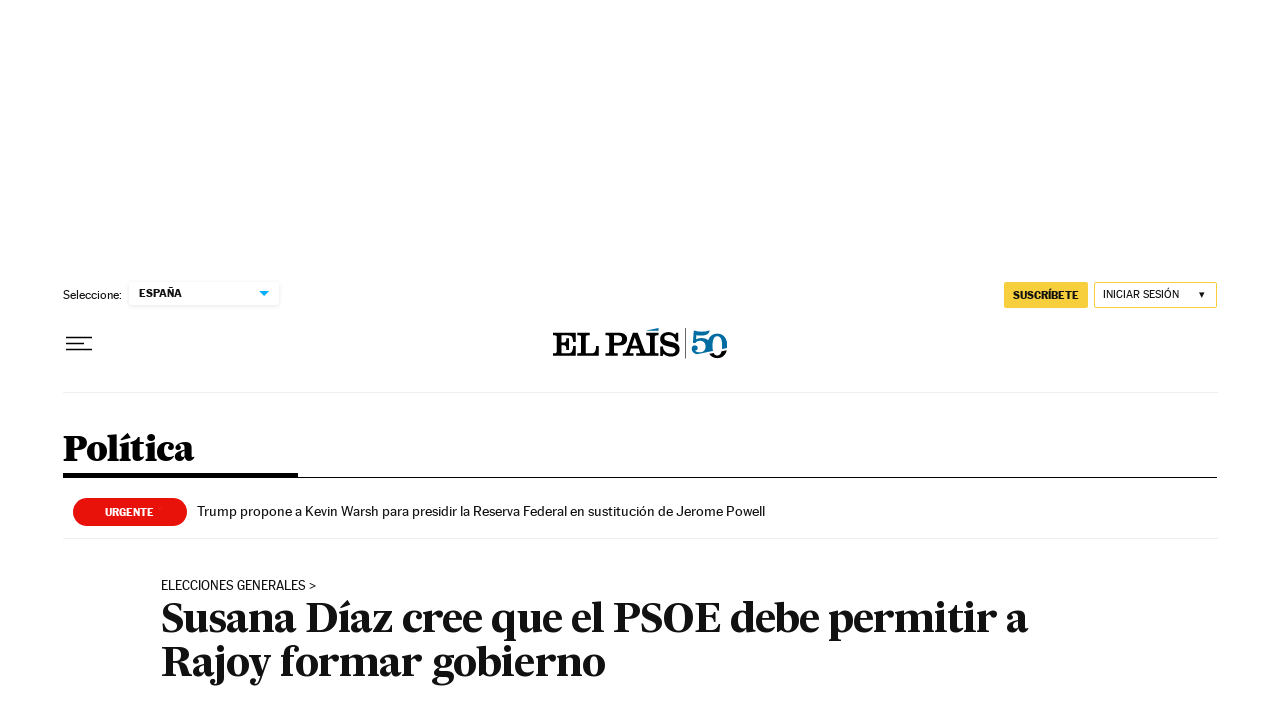

--- FILE ---
content_type: application/javascript; charset=utf-8
request_url: https://fundingchoicesmessages.google.com/f/AGSKWxUhOk4UZTcNSH_PjWOzCh07LYauaX3LgVmDIJSV9UEGJlUJNvARUbZDQ5Cnp12fr5jrPr44o3AduqTLAEv3ux0igA6qG2EnZUA4s9bu1dcwHCsQGRFKDdlp9s0FF6ixpKjTcDMs6UE3-dw7Fn4WXP6hhX9Ed6W5e3S4QwaIDz2lE0NV8aWLvdb76UmV/_/adnetwork300.-ads-production._reklama_/get_banner.asp?/google-afc.
body_size: -1283
content:
window['45a8a6b1-b4d5-4284-a659-6275963fb342'] = true;